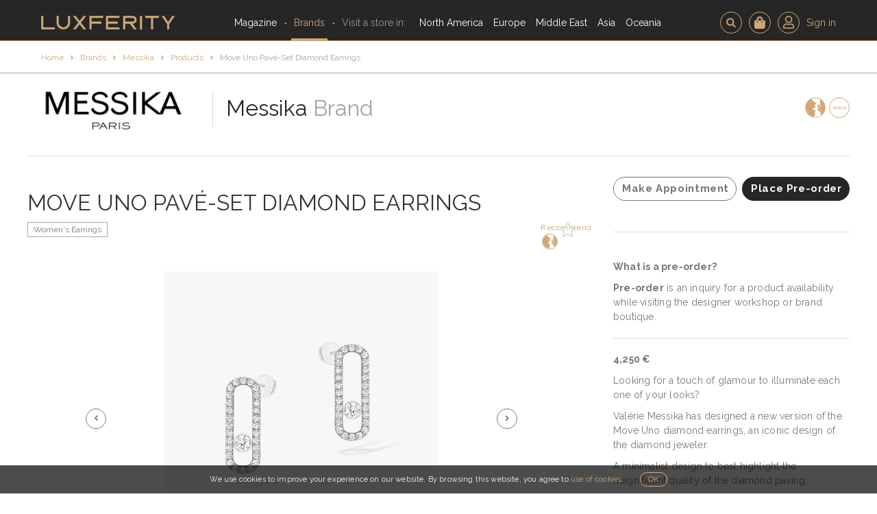

--- FILE ---
content_type: text/html; charset=UTF-8
request_url: https://luxferity.com/brand/messika/product/earrings/move-uno-pave-set-diamond-earrings
body_size: 13232
content:

<!DOCTYPE html>
<html lang="en">
    <head>
        <meta charset="UTF-8" />
        <title>Messika: Move Uno Pavé-Set Diamond Earrings - Luxferity</title>
            <meta name="description" content="Valérie Messika has designed a new version of the Move Uno diamond earrings, an iconic design of the diamond jeweler." />
    <meta name="twitter:card" content="summary_large_image"/>
    <meta name="twitter:site" content="@luxferity" />
    <meta name="twitter:creator" content="@luxferity" />
    <meta prefix="og: http://ogp.me/ns#" property="og:title" content="Messika: Move Uno Pavé-Set Diamond Earrings - Luxferity">
    <meta prefix="og: http://ogp.me/ns#" property="og:url" content="https://luxferity.com/brand/messika/product/earrings/move-uno-pave-set-diamond-earrings">
    <meta prefix="og: http://ogp.me/ns#" property="og:description" content="Valérie Messika has designed a new version of the Move Uno diamond earrings, an iconic design of the diamond jeweler.">

                    <meta prefix="og: http://ogp.me/ns#" property="og:image" content="https://luxferity.com/up/product/15cf6ed158672a6f30c976c8ef717c33a6f22005.jpeg">
        <meta prefix="og: http://ogp.me/ns#" property="og:image:width" content="1200">
        <meta prefix="og: http://ogp.me/ns#" property="og:image:height" content="1200">
                <meta name="viewport" content="width=device-width, user-scalable=no, initial-scale=1.0, minimum-scale=1.0, maximum-scale=1.0">    <script src="/assets/js/hammer.min.js"></script>
    <link rel="preconnect" href="https://fonts.gstatic.com">
    <link href="https://fonts.googleapis.com/css2?family=Raleway:wght@200;400;500;700&display=swap" rel="stylesheet">
    <link href="/assets/css/bootstrap.min.css" rel="stylesheet">
    <link href="/assets/css/font-awesome.min.css" rel="stylesheet">
    <link href="/assets/css/bootstrap-datetimepicker.min.css" rel="stylesheet">
    <link href="/admin/css/plugins/select2/select2.min.css" rel="stylesheet" />
    <link href="/assets/css/animate.css" rel="stylesheet" />
    <link href="/assets/css/style.min.css?v=f803e646" rel="stylesheet">
        <link rel="icon" type="image/x-icon" href="/favicon.ico?v=f803e646" />
        <link rel="shortcut icon" href="/favicon.ico?v=f803e646">
        <link rel="apple-touch-icon" sizes="180x180" href="/apple-touch-icon.png?v=f803e646">
        <link rel="icon" type="image/png" href="/favicon-32x32.png?v=f803e646" sizes="32x32">
        <link rel="icon" type="image/png" href="/favicon-16x16.png?v=f803e646" sizes="16x16">
        <link rel="manifest" href="/manifest.json?v=f803e646">
        <link rel="mask-icon" href="/safari-pinned-tab.svg?v=f803e646" color="#d0a778">
        <meta name="apple-mobile-web-app-title" content="Luxferity">
        <meta name="application-name" content="Luxferity">
        <meta name="theme-color" content="#ffffff">

            <meta name="msvalidate.01" content="96B92895BF03811316FBD83F2CBBDF66" />
            <!-- Google Tag Manager -->
        <script>(function(w,d,s,l,i){w[l]=w[l]||[];w[l].push({'gtm.start':
        new Date().getTime(),event:'gtm.js'});var f=d.getElementsByTagName(s)[0],
        j=d.createElement(s),dl=l!='dataLayer'?'&l='+l:'';j.async=true;j.src=
        'https://www.googletagmanager.com/gtm.js?id='+i+dl;f.parentNode.insertBefore(j,f);
        })(window,document,'script','dataLayer','GTM-PQJWRJ6R');</script>
        <!-- End Google Tag Manager -->

        <!-- Google tag (gtag.js) -->
        <script async src="https://www.googletagmanager.com/gtag/js?id=G-FKRF3VY5Z3"></script>
        <script>
            window.dataLayer = window.dataLayer || [];
            function gtag(){dataLayer.push(arguments);}
            gtag('js', new Date());
            gtag('config', 'G-FKRF3VY5Z3');
        </script>

        <script type="text/javascript">
			(function(c,l,a,r,i,t,y){
				c[a]=c[a]||function(){(c[a].q=c[a].q||[]).push(arguments)};
				t=l.createElement(r);t.async=1;t.src="https://www.clarity.ms/tag/"+i;
				y=l.getElementsByTagName(r)[0];y.parentNode.insertBefore(t,y);
			})(window, document, "clarity", "script", "53u8aq0c9y");
		</script>
        <script type="text/javascript">
            (function(a,e,f,g,b,c,d){a[b]||(a.FintezaCoreObject=b,a[b]=a[b]||function(){(a[b].q=a[b].q||[]).push(arguments)},a[b].l=1*new Date,c=e.createElement(f),d=e.getElementsByTagName(f)[0],c.async=!0,c.defer=!0,c.src=g,d&&d.parentNode&&d.parentNode.insertBefore(c,d))})(window,document,"script","https://content.mql5.com/core.js","fz");fz("register","website", "kpfeogczqaoiemeclpzzxshebeyipeahzd");
        </script>
        <script type='text/javascript'>
            window.smartlook||(function(d) {
                var o=smartlook=function(){ o.api.push(arguments)},h=d.getElementsByTagName('head')[0];
                var c=d.createElement('script');o.api=[];c.async=true;c.type='text/javascript';
                c.charset='utf-8';c.src='https://web-sdk.smartlook.com/recorder.js';h.appendChild(c);
            })(document);
            smartlook('init', 'b987701bdf46d9ac86e5d685ac323f9279caf589', { region: 'eu' });
        </script>
        </head>
    <body id="top" >
            <!-- Google Tag Manager (noscript) -->
    <noscript><iframe src="https://www.googletagmanager.com/ns.html?id=GTM-PQJWRJ6R" height="0" width="0" style="display:none;visibility:hidden"></iframe></noscript>
    <!-- End Google Tag Manager (noscript) -->

                        
    <section class="page-navbar"><div class="page-navbar__content"><a class="page-navbar__logo" href="/"><img src="/assets/img/home/luxferity-logo.png" title="Luxferity" alt="Luxferity" /></a><nav id="menuNav" class="page-navbar__nav"><a href="/magazine" class="page-navbar__nav-magazine">Magazine</a><a href="/brands" class="page-navbar__nav-brands page-navbar__nav--middot-left active">Brands</a><p class="page-navbar__nav-header page-navbar__nav--middot-left">Visit a store in:</p><a href="/list/north-america" class="page-navbar__nav-continent" data-countries="navCountries1">North America</a><a href="/list/europe" class="page-navbar__nav-continent" data-countries="navCountries3">Europe</a><a href="/list/middle-east" class="page-navbar__nav-continent" data-countries="navCountries4">Middle East</a><a href="/list/asia" class="page-navbar__nav-continent" data-countries="navCountries6">Asia</a><a href="/list/oceania" class="page-navbar__nav-continent" data-countries="navCountries7">Oceania</a><hr/><div class="page-navbar__nav-button-container"></div></nav><a href="#!" class="page-navbar__rich-link page-navbar__rich-link-icon page-navbar__rich-link-icon-search " data-toggle="modal" data-target=".search-modal"></a><a href="#!" class="page-navbar__rich-link" data-toggle="modal" data-target=".registered-users-only-modal"><span class="page-navbar__rich-link-icon page-navbar__rich-link-icon--cart"><img src="/assets/img/nav/ico-cart.svg?v=f803e646" alt="Cart"/></span></a><a href="/member/login" class="page-navbar__rich-link"><span class="page-navbar__rich-link-icon"><img src="/assets/img/nav/ico-person.svg?v=f803e646" width="16" alt="Sign in"/></span><span class="page-navbar__rich-link-label">Sign in</span></a><a href="#menuNav" id="menuToggle" class="page-navbar__toggle"><span></span><span></span><span></span></a></div></section><section class="page-navbar__countries" id="navCountries1"><div class="page-navbar__countries-content"><a class="page-navbar__countries-item" href="/list/north-america/canada" style="background-image:url(/up/country/_/64019a9136f921ffefda61c7895251c09034de44-260x180.jpeg);"><span class="page-navbar__countries-item-caption">Canada</span></a><a class="page-navbar__countries-item" href="/list/north-america/united-states" style="background-image:url(/up/country/_/ad8c83e89185501beba54bcc9948c6fd0a874ba4-260x180.jpeg);"><span class="page-navbar__countries-item-caption">United States</span></a></div></section><section class="page-navbar__countries" id="navCountries3"><div class="page-navbar__countries-content"><a class="page-navbar__countries-item" href="/list/europe/austria" style="background-image:url(/up/country/_/9b2ef77b989233f1037e105c5e5d26c3df2fc8d2-260x180.jpg);"><span class="page-navbar__countries-item-caption">Austria</span></a><a class="page-navbar__countries-item" href="/list/europe/belgium" style="background-image:url(/up/country/_/0992be22fcb67abf244704b17c3a664e8a7aa027-260x180.jpg);"><span class="page-navbar__countries-item-caption">Belgium</span></a><a class="page-navbar__countries-item" href="/list/europe/france" style="background-image:url(/up/country/_/6f32465a4e7453b5ecabef5d3af7006f69ccd93f-260x180.jpg);"><span class="page-navbar__countries-item-caption">France</span></a><a class="page-navbar__countries-item" href="/list/europe/germany" style="background-image:url(/up/country/_/ff24260a6888e1224b2dbb560837fcd791d9984d-260x180.jpg);"><span class="page-navbar__countries-item-caption">Germany</span></a><a class="page-navbar__countries-item" href="/list/europe/italy" style="background-image:url(/up/country/_/871b5962f1124043f030fca5824e6c459469653c-260x180.jpg);"><span class="page-navbar__countries-item-caption">Italy</span></a><a class="page-navbar__countries-item" href="/list/europe/luxembourg" style="background-image:url(/up/country/_/012b8f3b8c396417053aace3e99952450d719340-260x180.jpg);"><span class="page-navbar__countries-item-caption">Luxembourg</span></a><a class="page-navbar__countries-item" href="/list/europe/spain" style="background-image:url(/up/country/_/525768ce6f2b546a5e8e17423d6c6dfc91540439-260x180.jpg);"><span class="page-navbar__countries-item-caption">Spain</span></a><a class="page-navbar__countries-item" href="/list/europe/switzerland" style="background-image:url(/up/country/_/1e1b5c54767cf3c56cf9d08ad7005b08811b10cf-260x180.jpg);"><span class="page-navbar__countries-item-caption">Switzerland</span></a><a class="page-navbar__countries-item" href="/list/europe/united-kingdom" style="background-image:url(/up/country/_/2c4b0a3fac119810c3f66b1db377bde84bd27e65-260x180.jpeg);"><span class="page-navbar__countries-item-caption">United Kingdom</span></a></div></section><section class="page-navbar__countries" id="navCountries4"><div class="page-navbar__countries-content"><a class="page-navbar__countries-item" href="/list/middle-east/bahrain" style="background-image:url(/up/country/_/d3ecbf893f7cdbcd5fdd1f5a5bb97e90ddb78579-260x180.jpeg);"><span class="page-navbar__countries-item-caption">Bahrain</span></a><a class="page-navbar__countries-item" href="/list/middle-east/jordan" style="background-image:url(/up/country/_/6c88efc2e734559db36da4f9fe363999c3002ae3-260x180.jpeg);"><span class="page-navbar__countries-item-caption">Jordan</span></a><a class="page-navbar__countries-item" href="/list/middle-east/kuwait" style="background-image:url(/up/country/_/746f2d08dcc20fe0690f521863e62af66cb5024c-260x180.jpeg);"><span class="page-navbar__countries-item-caption">Kuwait</span></a><a class="page-navbar__countries-item" href="/list/middle-east/lebanon" style="background-image:url(/up/country/_/b2682326ccd37a36eef5501f6a11c8c62c27a127-260x180.jpeg);"><span class="page-navbar__countries-item-caption">Lebanon</span></a><a class="page-navbar__countries-item" href="/list/middle-east/oman" style="background-image:url(/up/country/_/6d0e0e48fd5cf3db8e79f956ba401d5aedb1ca1b-260x180.jpeg);"><span class="page-navbar__countries-item-caption">Oman</span></a><a class="page-navbar__countries-item" href="/list/middle-east/qatar" style="background-image:url(/up/country/_/6814da9f3d11970d134fb1ad0135c923e22940fb-260x180.jpeg);"><span class="page-navbar__countries-item-caption">Qatar</span></a><a class="page-navbar__countries-item" href="/list/middle-east/saudi-arabia" style="background-image:url(/up/country/_/fa656bfa4a2ba4f4aec4048ecd5cae597ad77efa-260x180.jpeg);"><span class="page-navbar__countries-item-caption">Saudi Arabia</span></a><a class="page-navbar__countries-item" href="/list/middle-east/united-arab-emirates" style="background-image:url(/up/country/_/79bf546fac1197ac61c2643097622fb5011a74bf-260x180.jpeg);"><span class="page-navbar__countries-item-caption">United Arab Emirates</span></a></div></section><section class="page-navbar__countries" id="navCountries6"><div class="page-navbar__countries-content"><a class="page-navbar__countries-item" href="/list/asia/china" style="background-image:url(/up/country/_/125989061513711616e8c4192f52d9051dfa5fc0-260x180.jpg);"><span class="page-navbar__countries-item-caption">China</span></a><a class="page-navbar__countries-item" href="/list/asia/japan" style="background-image:url(/up/country/_/326a20c1178b8197e9d1137cf44e2d58681e82fb-260x180.jpeg);"><span class="page-navbar__countries-item-caption">Japan</span></a><a class="page-navbar__countries-item" href="/list/asia/kazakhstan" style="background-image:url(/up/country/_/492e980bd23049ecaf50476a1876bfee86c46a22-260x180.jpeg);"><span class="page-navbar__countries-item-caption">Kazakhstan</span></a><a class="page-navbar__countries-item" href="/list/asia/singapore" style="background-image:url(/up/country/_/3a8b5bbf1eb0b12e4b31b7a2ebc023e5a4d8f455-260x180.jpeg);"><span class="page-navbar__countries-item-caption">Singapore</span></a><a class="page-navbar__countries-item" href="/list/asia/south-korea" style="background-image:url(/up/country/_/377d97273fd562de4999a0e9d61f1e63697fb7a6-260x180.jpeg);"><span class="page-navbar__countries-item-caption">South Korea</span></a><a class="page-navbar__countries-item" href="/list/asia/uzbekistan" style="background-image:url(/up/country/_/3b046a01a94c1a626210be8999b530c1877dca35-260x180.jpeg);"><span class="page-navbar__countries-item-caption">Uzbekistan</span></a></div></section><section class="page-navbar__countries" id="navCountries7"><div class="page-navbar__countries-content"><a class="page-navbar__countries-item" href="/list/oceania/australia" style="background-image:url(/up/country/_/260d17e6c2f2716d89047e9ebeb71bc8261a0fc1-260x180.jpeg);"><span class="page-navbar__countries-item-caption">Australia</span></a></div></section><section class="container-fluid page-content"><div class="breadcrumbs no-search no-border-mobile"><div class="breadcrumbs__wrapper"><a href="/brand/messika/products" class="breadcrumbs__back">Back to Brand Products</a><nav class="breadcrumbs__tree"><nav class="breadcrumbs__tree"><a href="/">Home</a><a href="/brands">Brands</a><a href="/brand/messika">Messika</a><a href="/brand/messika/products/earrings">Products</a><a href="/brand/messika/product/earrings/move-uno-pave-set-diamond-earrings">Move Uno Pavé-Set Diamond Earrings</a></nav></nav><a href="#!" data-toggle="modal" data-target=".search-modal" class="breadcrumbs__search"></a></div></div><div class="page-content__wrapper page-content__wrapper--overflow-hidden"><div class="brand-page brand-page--products brand-page--compact-mobile-footer"><header><div class="brand-page__logo no-navigation"><a href="#!" class="brand-page__logo-nav disabled"></a><a href="/brand/messika"><img src="/up/shop/c8bb66a502912fb96ae86a422067b2fade973990.jpeg" alt="Messika"/></a><a href="#!" class="brand-page__logo-nav disabled"></a></div><h2 class="brand-page__name "><a href="/brand/messika">Messika</a>&nbsp;<span>Brand</span></h2><div class="brand-page__tools "><a href="#!" data-target=".recommend-modal" data-type="brandShowroom" data-id="559" data-name="Messika" data-toggle="modal"><img src="/assets/img/blog/u3502.png" alt="Recommend"></a><a href="/redirect-to-store-website/shop/559" target="_blank" rel="noindex noopener follow">www</a></div></header><hr class="visible-lg-block "/><section class="brand-page__content"><section class="brand-page__product"><div class="brand-product"><header><h1>Move Uno Pavé-Set Diamond Earrings</h1><section class="brand-product__tools"><div class="brand-product__categories"><a href="/brand/messika/products/earrings?gender=women">Women&#039;s Earrings</a></div><a href="#!" class="brand-products__recommend-btn" data-target=".recommend-modal" data-type="brandProduct" data-name="Move Uno Pavé-Set Diamond Earrings" data-id="1023" data-toggle="modal">Recommend <img src="/assets/img/blog/u3502.png"></a><a href="#!" class="brand-products__favourite-btn" data-toggle="modal" data-target=".registered-users-only-modal"></a></section></header><figure><div id="postSlider" class="carousel slide brand-product__slider" data-ride="carousel"><div class="carousel-inner" role="listbox"><div class="item active"><figure><img src="/up/product//_/15cf6ed158672a6f30c976c8ef717c33a6f22005-1200x800-0-.jpeg"><div class="brand-product__slider-item-title">Move Uno Pavé-Set Diamond Earrings</div></figure></div><div class="item"><figure><img src="/up/product//_/8d7b9b0e33484c192c8441f3ffacb1b24ddb0c8f-1200x800-0-.jpeg"><div class="brand-product__slider-item-title">Move Uno Pavé-Set Diamond Earrings</div></figure></div><div class="item"><figure><img src="/up/product//_/1f863743485275ac53a04a596bc4546eff1cbf12-1200x800-0-.jpeg"><div class="brand-product__slider-item-title">Move Uno Pavé-Set Diamond Earrings</div></figure></div><div class="item"><figure><img src="/up/product//_/ddf96b0b89376df67c1e8a41c682624c9ab38459-1200x800-0-.jpeg"><div class="brand-product__slider-item-title">Move Uno Pavé-Set Diamond Earrings</div></figure></div></div><a class="brand-product__slider-control brand-product__slider-control--left" href="#postSlider" role="button" data-slide="prev"><span class="fa fa-chevron-left"></span></a><a class="brand-product__slider-control brand-product__slider-control--right" href="#postSlider" role="button" data-slide="next"><span class="fa fa-chevron-right"></span></a></div></figure><nav class="brand-product__navigation"><a href="#!" class="brand-product__navigation-prev btn btn-default disabled"><span class="fa fa-chevron-left"></span></a><a href="#!" class="brand-product__navigation-label brand-product__navigation-label--next disabled">Previous product</a><a href="/brand/messika/product/earrings/my-twin-1-2-0-10ct-x3-earrings" class="brand-product__navigation-label brand-product__navigation-label--prev">Next product</a><a href="/brand/messika/product/earrings/my-twin-1-2-0-10ct-x3-earrings" class="brand-product__navigation-next btn btn-default"><span class="fa fa-chevron-right"></span></a></nav></div></section><aside class="brand-page__sidebar"><section class="brand-product__appointment-buttons"><a data-link="/member/appointments/create/559" data-toggle="modal" data-target=".registered-users-only-modal" class="btn btn-default brand-product__appointment js-make-appointment-not-registered">Make Appointment</a><a href="#!" class="btn btn-primary brand-product__preorder js-add-product-not-registered" data-toggle="modal" data-target=".registered-users-only-modal" data-shop="559" data-product="1023" data-shop="559" data-product-name="Move Uno Pavé-Set Diamond Earrings" data-product-img="/up/product/_/15cf6ed158672a6f30c976c8ef717c33a6f22005-600x400.jpeg">Place Pre-order</a></section><hr/><div class="brand-product__content"><p><b>What is a pre-order?</b><br></p><p><b>Pre-order</b> is an inquiry for a product availability while visiting the designer workshop or brand boutique.</p><hr><p><b>4,250 €</b><br></p><p>Looking for a touch of glamour to illuminate each one of your looks? </p><p>Valérie Messika has designed a new version of the Move Uno diamond earrings, an iconic design of the diamond jeweler. </p><p>A minimalist design to best highlight the magnificent quality of the diamond paving. </p><p>Made from 18K white gold, these treasures feature an alpha closure system which guarantees a perfect fit at all times. </p><p>Graphic, sparkling and modern, these women's earrings are the perfect final touch to complete your looks. <br></p></div><nav class="brand-product__navigation"><a href="#!" class="brand-product__navigation-prev btn btn-default disabled"><span class="fa fa-chevron-left"></span></a><a href="#!" class="brand-product__navigation-label brand-product__navigation-label--next disabled">Previous product</a><a href="/brand/messika/product/earrings/my-twin-1-2-0-10ct-x3-earrings" class="brand-product__navigation-label brand-product__navigation-label--prev">Next product</a><a href="/brand/messika/product/earrings/my-twin-1-2-0-10ct-x3-earrings" class="brand-product__navigation-next btn btn-default"><span class="fa fa-chevron-right"></span></a></nav></aside></section><hr/><footer class="brand-page__footer"><section class="brand-page__footer-contact"><h4>Contact the Brand</h4><div class="brand-page__footer-contact-buttons"><a href="" class="btn btn-default" data-toggle="modal" data-target=".registered-users-only-modal">Send Message</a><a href="#!" class="btn btn-default " data-toggle="modal" data-target=".registered-users-only-modal">Show number</a></div></section><div class="brand-page__footer-separator"></div><section class="brand-page__footer-hours"><h4>Opening Hours</h4><div><p><b>Mon</b>: 09:00-17:00</p><p><b>Tue</b>: 09:00-17:00</p><p><b>Wed</b>: 09:00-17:00</p><p><b>Thu</b>: 09:00-17:00</p><p><b>Fri</b>: 09:00-17:00</p><p><b>Sat</b>: closed</p><p><b>Sun</b>: closed</p></div></section><div class="brand-page__footer-separator"></div><section class="brand-page__footer-location"><div class="brand-page__footer-location-data"><h4>Locate Brand</h4><div><p>64, rue La Fayette, 75009</p><a class="btn btn-default" href="http://maps.google.com/?saddr=Current+Location&daddr=48.8760000000,2.3430000000&amp;ll=" target="_blank">Get directions</a></div></div><div id="map" class="brand-page__footer-location-map"></div></section><div class="brand-page__footer-top"><a href="#top" class="btn btn-default js-scroll-top">Top</a></div></footer></div></div></section><footer class="page-footer"><div class="page-footer__content"><a href="/magazine" class="page-footer__rich-link page-footer__blog">Magazine</a><a href="#!" class="page-footer__rich-link page-footer__contact" data-toggle="modal" data-target=".contact-modal">Contact</a><a href="#!" id="footerCompanyToggle" class="page-footer__rich-link page-footer__company-expand">Company</a><div id="footerCompany" class="page-footer__company"><p class="page-footer__company-header">Company:</p><a href="/about/about-luxferity" class="page-footer__company-about">About Luxferity</a><a href="/about/legal" class="page-footer__company-legal">Legal</a><a href="/about/privacy-cookie-policy" class="page-footer__company-cookie">Privacy & Cookie Policy</a><a href="/about/corporate-information" class="page-footer__company-corpo">Corporate Information</a></div><div class="page-footer__social"><a href="http://facebook.com/luxferity" target="_blank"><img src="/assets/img/nav/ico-grey-facebook.png?v=f803e646" height="15" alt="Facebook"></a><a href="http://twitter.com/luxferity" target="_blank"><img src="/assets/img/nav/ico-grey-twitter.png?v=f803e646" width="15" alt="Twitter"></a><a href="http://instagram.com/luxferity" target="_blank"><img src="/assets/img/nav/ico-grey-instagram.png?v=f803e646" width="15" alt="Instagram"></a></div><p class="page-footer__copy">&copy; 2026 Luxferity</p></div></footer><div class="cookie-info hidden"> We use cookies to improve your experience on our website. By browsing this website, you agree to <a href="/about/privacy-cookie-policy">use of cookies</a>. <a href="#!" class="cookie-info__button">OK</a></div><!-- Registered users only modal --><div class="modal fade registered-users-only-modal" tabindex="-1" role="dialog" style="z-index:1200"><div class="modal-dialog"><div class="modal-content register-content"><div class="modal-header"><div class="modal-logo"><img src="/assets/img/recommend/u3025.png" alt="Luxferity"></div><div class="close-btn js-close-registered-only-modal" data-dismiss="modal" aria-label="Close"><span aria-hidden="true"><img src="/assets/img/home/close-btn.png" alt="Close"></span></div><h4 class="modal-title text-center">This option is available for registered users only</h4></div><div class="modal-body"><div class="reg-log-buttons"><a class="btn btn-primary btn-register" href="/member/register">Register</a><a class="btn btn-primary btn-login" href="/member/login">Sign in</a></div></div></div></div></div><script>;document.addEventListener('DOMContentLoaded',function(){var e=document.querySelector('.js-close-registered-only-modal');e.addEventListener('click',function(e){localStorage.removeItem('redirectAfterLogin');localStorage.removeItem('addToBasketAfterLogin')})});</script><!-- Contact us modal --><div class="modal fade contact-modal" tabindex="-1" role="dialog" data-onsuccess="#messageSent"><div class="modal-dialog modal-md"><div class="modal-content"><div class="modal-header"><div class="modal-logo"><img src="/assets/img/contact/u3874.png"></div><div class="close-btn" data-dismiss="modal" aria-label="Close"><span aria-hidden="true"><img src="/assets/img/home/close-btn.png"></span></div><h4 class="modal-title text-center">Contact Us</h4></div><div class="modal-body" style="padding-top:10px"><div class="form_body"><form name="contact_us" method="post" action="/message/contact-us?ajaxReturn=true" class="contact-form ajaxContactUsForm" id="contact-modal-validate" novalidate="1" autocomplete="off"><div class="row"><div class="col-md-6"><select id="contact_us_title" name="contact_us[title]" required="required" class="form-control input-lg"><option value="" selected="selected">Title</option><option value="Mr">Mr</option><option value="Ms">Ms</option></select><div class="custom-select"><i class="fa fa-chevron-down center-absolute"></i></div></div><div class="col-md-6"><select id="contact_us_subject" name="contact_us[subject]" required="required" class="form-control input-lg"><option value="" selected="selected">Choose Subject</option><option value="Feedback">Customer Experience</option><option value="Stores and Boutiques">Stores and Boutiques</option><option value="Press and Advertising">Press and Advertising</option><option value="Proposal for Collaboration">Proposal for Collaboration</option><option value="Employment">Employment</option><option value="Privacy Policy">Privacy Policy</option><option value="Others">Others</option></select><div class="custom-select"><i class="fa fa-chevron-down center-absolute"></i></div></div></div><div class="row"><div class="col-md-6"><input type="text" id="contact_us_firstname" name="contact_us[firstname]" maxlength="100" class="form-control" placeholder="Your First Name" /></div><div class="col-md-6"><input type="text" id="contact_us_lastname" name="contact_us[lastname]" maxlength="100" class="form-control" placeholder="Your Last Name" /></div></div><div class="row"><div class="col-md-6"><input type="email" id="contact_us_email" name="contact_us[email]" required="required" class="form-control" placeholder="Your Email" /></div><div class="col-md-6"><input type="text" id="contact_us_phone" name="contact_us[phone]" maxlength="15" class="form-control" placeholder="Your Phone Number" /></div></div><div class="row no-margin"><div class="col-md-12 %} hidden rating-feedback text-center"><p>Please rate your experience</p><div><img class="rating-point" src="/assets/img/recommend/u2858.png" alt=""><img class="rating-point" src="/assets/img/recommend/u2858.png" alt=""><img class="rating-point" src="/assets/img/recommend/u2858.png" alt=""><img class="rating-point" src="/assets/img/recommend/u2858.png" alt=""><img class="rating-point" src="/assets/img/recommend/u2858.png" alt=""></div><input type="hidden" id="contact_us_rating" name="contact_us[rating]" class="form-control" placeholder="Please rate your experience" /></div></div><div class="row no-margin"><div class="col-md-12 no-padding"><textarea id="contact_us_content" name="contact_us[content]" required="required" class="form-control" placeholder="Please enter your message" rows="5"></textarea></div></div><div class="row no-margin"><div class="col-md-12 text-left"><div class="contact-information"><p class="contact-information-click">Contact Information <span class="fa fa-angle-down"></span></p></div><div class="col-md-12 contact-menu"><div class="col-xs-12 col-md-6"><h3>Email</h3><p>contact@luxferity.com</p></div><div class="col-xs-12 col-md-6"><h3>Phone</h3><p>+41 438 330 719</p><p>8 am - 6 pm CET</p></div></div></div></div><div class="col-md-12 text-center"><button type="submit" id="contact_us_send" name="contact_us[send]" class="msg-send-btn">Send</button></div><input type="hidden" id="contact_us__token" name="contact_us[_token]" value="4K2avXSnzIp9etvBCsmFOGUBhTqHUAGddQri6kM8fZk" /></form></div></div></div></div></div><div class="modal fade support-request-modal" id="supportRequest" tabindex="-1" role="dialog" aria-hidden="true" data-onsuccess="#messageSent"><div class="modal-dialog modal-md"><div class="modal-content"><div class="modal-header"><div class="modal-logo"><img src="/assets/img/support/u6334-white.png"></div><div class="close-btn" data-dismiss="modal" aria-label="Close"><span aria-hidden="true"><img src="/assets/img/home/close-btn.png"></span></div><h4 class="modal-title text-center">Request Customer Support</h4></div><div class="modal-body"><div class="form_error"></div><div class="form_body"><form name="support_request" method="post" action="/message/support-request?ajaxReturn=true" class="ajaxSupportMessageForm" id="contact-modal-validate" novalidate="1"><div class="col-md-12"><select id="support_request_subject" name="support_request[subject]" required="required" class="form-control input-lg"><option value="" selected="selected">Choose Subject</option><option value="1">Issue Category no. 1 - Critical</option><option value="2">Issue Category no. 2 - Major</option><option value="3">Issue Category no. 3 – Minor</option></select><div class="custom-select"><i class="fa fa-chevron-down center-absolute"></i></div></div><div class="col-md-12"><textarea id="support_request_content" name="support_request[content]" required="required" class="form-control" placeholder="Please enter your message" rows="5"></textarea></div><div class="row no-margin"><div class="col-md-12 text-left"><div class="privacy-policy"><a href="/about/service-support-policy">Service Support Policy &nbsp;<span class="fa fa-angle-right"></span></a></div><div class="contact-information"><p class="contact-information-click">Contact Information <span class="fa fa-angle-down"></span></p></div><div class="col-md-12 contact-menu"><div class="col-xs-12 col-md-6"><h3>Email</h3><p>contact@luxferity.com</p></div><div class="col-xs-12 col-md-6"><h3>Phone</h3><p>+41 438 330 719</p><p>8 am - 6 pm CET</p></div></div></div></div><div><button type="submit" id="support_request_send" name="support_request[send]">Send</button></div><input type="hidden" id="support_request__token" name="support_request[_token]" value="BrZFThB6hwrmg8rsT7YMJhTCzllAhooPPrgtR4DHtlk" /></form></div></div></div></div></div><div class="modal fade" id="messageSent" tabindex="-1" role="dialog" style="z-index:1200"><div class="modal-dialog"><div class="modal-content"><div class="modal-header"><div class="modal-logo"><img src="/assets/img/stores/u1731.png"></div><div class="close-btn" data-dismiss="modal" aria-label="Close"><span aria-hidden="true"><img src="/assets/img/home/close-btn.png"></span></div><h4 class="modal-title text-center">Message Sent</h4></div><div class="modal-body" style="color:#fff"><p class="text-center">Your message has been successfully sent. Thank you!</p></div></div></div></div><!-- Recommend item modal --><div class="modal fade recommend-item-modal recommend-shop-modal" role="dialog" data-onsuccess="#recommendationSent"><div class="modal-dialog"><div class="modal-content"><div class="modal-header"><div class="modal-logo"><img class="recommend-logo" src="/assets/img/stores/u4007.png"></div><div class="close-btn" data-dismiss="modal" aria-label="Close"><span aria-hidden="true"><img src="/assets/img/home/close-btn.png"></span></div><h4 class="modal-title text-center">Recommend Store</h4></div><div class="modal-body"><ul class="user-select"><li role="presentation" class="center-flex active" id="recommend-friend"><a data-toggle="tab" href="#message">My Friend</a></li><li role="presentation" class="center-flex"><a data-toggle="tab" href="#recommend-form">New User</a></li></ul><div class="tab-content"><div id="recommend-form" class="tab-pane fade"><div class="form_body" data-baseaction="/recommendation/item/%25id%25/%25type%25?ajaxReturn=true"></div></div><div id="message" class="tab-pane fade in active"><form class="ajaxSendRecommendationItemForm" id="ajaxSendRecommendationToFriend" method="get"><input type="hidden" name="tofriend" value="1"/><div class="col-sm-12"><input name="friend" type="hidden" id="recommendation_friend_id" autocomplete="off"><div style="position:relative"><input class="select-friend-input--recommend form-control" type="text" id="recommendation_select_friend" placeholder="Select Friend" autocomplete="off"><div class="custom-select text-center" style="top:0;right:0"><i style="font-size:20px;margin-top:12px" class="fa fa-search"></i></div></div><ul class="form-errors friend-error hidden"><li>Please select a friend.</li></ul></div><div class="col-sm-12"><textarea id="recommendation_textarea_message" class="form-control" name="message" cols="30" rows="5" placeholder="Your Message"></textarea><ul class="form-errors message-error hidden"><li>Please enter your message.</li></ul></div><div class="form-group text-center "><button type="submit" class="recommend-btn">Recommend</button></div></form></div></div></div></div></div></div><div class="modal fade" id="recommendationSent" tabindex="-1" role="dialog" style="z-index:1200" data-onhide=""><div class="modal-dialog"><div class="modal-content"><div class="modal-header"><div class="modal-logo"><img class="modal-logo--img" src="/assets/img/stores/u4007.png"></div><div id="recommendation-notification-close" class="close-btn" data-dismiss="modal" aria-label="Close"><span aria-hidden="true"><img src="/assets/img/home/close-btn.png"></span></div><h4 class="modal-title text-center">Recommendation Sent</h4></div><div class="modal-body" style="color:#fff"><p class="text-center">Recommendation has been successfully sent. Thank you!</p></div></div></div></div><!-- Recommend modal --><div class="modal fade recommend-modal" tabindex="-1" role="dialog" style="z-index:1100" data-onsuccess="#recommendationSent"><div class="modal-dialog modal-md"><div class="modal-content"><div class="modal-header"><div class="modal-logo"><img src="/assets/img/stores/u4007.png"></div><div class="close-btn" data-dismiss="modal" aria-label="Close"><span aria-hidden="true"><img src="/assets/img/home/close-btn.png"></span></div><h4 class="modal-title text-center recommend-header">Recommend Luxferity</h4></div><div class="modal-body"><div class="form_body"><form name="appbundle_recommendation" method="post" action="/recommendation?ajaxReturn=true" class="ajaxSendRecommendationForm" novalidate="1" data-type="product-modal"><div class="col-md-12"></div><div class="col-xs-12 col-md-6 col-md-push-6"><div class="col-md-12 no-padding"><input type="text" id="appbundle_recommendation_toFirstName" name="appbundle_recommendation[toFirstName]" maxlength="100" placeholder="Receiver&#039;s First Name" class="form-control" /></div><div class="col-md-12 no-padding"><input type="text" id="appbundle_recommendation_toLastName" name="appbundle_recommendation[toLastName]" maxlength="100" placeholder="Receiver&#039;s Last Name" class="form-control" /></div><div class="col-md-12 no-padding"><input type="email" id="appbundle_recommendation_toEmail" name="appbundle_recommendation[toEmail]" required="required" placeholder="Receiver&#039;s Email" class="form-control" /></div></div><div class="col-xs-12 col-md-6 col-md-pull-6"><div class="col-md-12 no-padding"><input type="text" id="appbundle_recommendation_fromFirstName" name="appbundle_recommendation[fromFirstName]" maxlength="100" placeholder="Your First Name" class="form-control margin-top-0-xs" /></div><div class="col-md-12 no-padding"><input type="text" id="appbundle_recommendation_fromLastName" name="appbundle_recommendation[fromLastName]" maxlength="100" placeholder="Your Last Name" class="form-control" /></div><div class="col-md-12 no-padding"><input type="text" id="appbundle_recommendation_fromEmail" name="appbundle_recommendation[fromEmail]" required="required" maxlength="100" placeholder="Your E-mail" class="form-control" /></div></div><div class="col-xs-12"><textarea id="appbundle_recommendation_message" name="appbundle_recommendation[message]" placeholder="Please enter your message" class="form-control" rows="5">I would like to warmly recommend you to connect with luxury brands and their stores on Luxferity.

                                            Luxferity is a vibrant news and storytelling medium for luxury brands.
                                            Luxferity promotes custom made products, limited editions and exclusive assortments for internet spheres and flagship locations.
                                            Luxferity delivers an interactive, exciting and efficient shopping experience.
                                            </textarea></div><div class="form-group text-center"><button type="submit" id="appbundle_recommendation_save" name="appbundle_recommendation[save]" class="recommend-btn">Recommend</button></div><input type="hidden" id="appbundle_recommendation__token" name="appbundle_recommendation[_token]" value="aQ2yIPo3kwywluUBen8LBlCuGgAC8_Z2jpeBdBLuRkc" /></form></div></div></div></div></div><div class="modal fade" id="recommendationSent" tabindex="-1" role="dialog" style="z-index:1200" data-onhide=""><div class="modal-dialog"><div class="modal-content"><div class="modal-header"><div class="modal-logo"><img class="modal-logo--img" src="/assets/img/stores/u4007.png"></div><div id="recommendation-notification-close" class="close-btn" data-dismiss="modal" aria-label="Close"><span aria-hidden="true"><img src="/assets/img/home/close-btn.png"></span></div><h4 class="modal-title text-center">Recommendation Sent</h4></div><div class="modal-body" style="color:#fff"><p class="text-center">Recommendation has been successfully sent. Thank you!</p></div></div></div></div><!-- Recommend ad modal --><div class="modal fade recommend-ad-modal" tabindex="-1" role="dialog" style="z-index:1100" data-onsuccess="#recommendationSent"><div class="modal-dialog modal-md"><div class="modal-content"><div class="modal-header"><div class="modal-logo" style="height:48px"><img src="/assets/img/recommend/u126.png"></div><div class="close-btn" data-dismiss="modal" aria-label="Close"><span aria-hidden="true"><img src="/assets/img/home/close-btn.png"></span></div><h4 class="modal-title text-center recommend-header">Recommend</h4></div><div class="modal-body"><div class="form_body"><form name="appbundle_recommendation" method="post" action="/recommendation?ajaxReturn=true" class="ajaxSendRecommendationForm" novalidate="1" data-type="product-modal"><div class="col-md-12"></div><div class="col-xs-12 col-md-6 col-md-push-6"><div class="col-md-12 no-padding"><input type="text" id="appbundle_recommendation_toFirstName" name="appbundle_recommendation[toFirstName]" maxlength="100" placeholder="Receiver&#039;s First Name" class="form-control" /></div><div class="col-md-12 no-padding"><input type="text" id="appbundle_recommendation_toLastName" name="appbundle_recommendation[toLastName]" maxlength="100" placeholder="Receiver&#039;s Last Name" class="form-control" /></div><div class="col-md-12 no-padding"><input type="email" id="appbundle_recommendation_toEmail" name="appbundle_recommendation[toEmail]" required="required" placeholder="Receiver&#039;s Email" class="form-control" /></div></div><div class="col-xs-12 col-md-6 col-md-pull-6"><div class="col-md-12 no-padding"><input type="text" id="appbundle_recommendation_fromFirstName" name="appbundle_recommendation[fromFirstName]" maxlength="100" placeholder="Your First Name" class="form-control margin-top-0-xs" /></div><div class="col-md-12 no-padding"><input type="text" id="appbundle_recommendation_fromLastName" name="appbundle_recommendation[fromLastName]" maxlength="100" placeholder="Your Last Name" class="form-control" /></div><div class="col-md-12 no-padding"><input type="text" id="appbundle_recommendation_fromEmail" name="appbundle_recommendation[fromEmail]" required="required" maxlength="100" placeholder="Your E-mail" class="form-control" /></div></div><div class="col-xs-12"><textarea id="appbundle_recommendation_message" name="appbundle_recommendation[message]" placeholder="Please enter your message" class="form-control" rows="5">Recommendation</textarea></div><div class="form-group text-center"><button type="submit" id="appbundle_recommendation_save" name="appbundle_recommendation[save]" class="recommend-btn">Recommend</button></div><input type="hidden" id="appbundle_recommendation__token" name="appbundle_recommendation[_token]" value="aQ2yIPo3kwywluUBen8LBlCuGgAC8_Z2jpeBdBLuRkc" /></form></div></div></div></div></div><div class="modal fade" id="recommendationSent" tabindex="-1" role="dialog" style="z-index:1200" data-onhide=""><div class="modal-dialog"><div class="modal-content"><div class="modal-header"><div class="modal-logo"><img class="modal-logo--img" src="/assets/img/stores/u4007.png"></div><div id="recommendation-notification-close" class="close-btn" data-dismiss="modal" aria-label="Close"><span aria-hidden="true"><img src="/assets/img/home/close-btn.png"></span></div><h4 class="modal-title text-center">Recommendation Sent</h4></div><div class="modal-body" style="color:#fff"><p class="text-center">Recommendation has been successfully sent. Thank you!</p></div></div></div></div><!-- Search modal --><div class="modal fade search-modal" id="search-popup" tabindex="-1" role="dialog"><div class="modal-dialog modal-lg"><div class="modal-content search-content"><div id="autocomplete-search" class="modal-header"><div class="close-btn" data-dismiss="modal" aria-label="Close"><span aria-hidden="true"><img src="/assets/img/home/close-btn.png"></span></div><div class="search-results-count" id="searchResultsCount"></div><input type="search" class="search-box" id="quicksearch" placeholder="Search Brand, Store Location (Country, City) or Product ..."><div id="main-search"><i class="fa fa-lg fa-search"></i></div></div></div></div></div><!-- Invitation modal --><div class="modal fade invitation-modal" tabindex="-1" role="dialog" data-onsuccess="#invitationSent"><div class="modal-dialog modal-md"><div class="modal-content"><div class="modal-header"><div class="modal-logo"><img alt="" src="/assets/img/invitation/u2464.png"></div><div class="close-btn" data-dismiss="modal" aria-label="Close"><span aria-hidden="true"><img alt="" src="/assets/img/home/close-btn.png"></span></div><h4 class="modal-title text-center invitation-header">Send Invitation to Connect</h4></div><div class="modal-body"></div></div></div></div><div class="modal fade on-close-reload" id="invitationSent" tabindex="-1" role="dialog" style="z-index:1200"><div class="modal-dialog"><div class="modal-content"><div class="modal-header"><div class="modal-logo"><img src="/assets/img/invitation/u2464.png"></div><div class="close-btn" data-dismiss="modal" aria-label="Close"><span aria-hidden="true"><img src="/assets/img/home/close-btn.png"></span></div><h4 class="modal-title text-center">Invitation to Connect</h4></div><div class="modal-body" style="color:#fff"><p class="text-center">Your invitation has been successfully sent. Thank you!</p></div></div></div></div><div class="modal fade" id="invitationCanNotSend" tabindex="-1" role="dialog" style="z-index:1200"><div class="modal-dialog"><div class="modal-content"><div class="modal-header"><div class="modal-logo"><img src="/assets/img/invitation/u2464.png"></div><div class="close-btn" data-dismiss="modal" aria-label="Close"><span aria-hidden="true"><img src="/assets/img/home/close-btn.png"></span></div><h4 class="modal-title text-center">Invitation to Connect</h4></div><div class="modal-body" style="color:#fff"><p class="text-center">Please search for a friend to connect first.</p></div></div></div></div><!-- Product detal --><div class="modal fade product-detail-modal" id="productDetailModal" tabindex="-1" role="dialog" style="z-index:1049"><div class="modal-dialog"><div class="modal-content"><div class="modal-header" style="padding:5px"><div class="close-btn" data-dismiss="modal" aria-label="Close"><span aria-hidden="true"><img src="/assets/img/home/close-btn.png"></span></div></div><div class="modal-body"></div></div></div></div><!-- Product detal --><div class="modal fade lightbox-modal" tabindex="-1" role="dialog" style="z-index:1049"><div class="modal-dialog modal-lg"><div class="modal-content"><div class="modal-header no-padding"><div class="close-btn" data-dismiss="modal" aria-label="Close"><span aria-hidden="true"><img src="/assets/img/home/close-btn.png"></span></div></div><div class="modal-body"><figure class="lightbox-figure"><img class="lightbox-figure--img img-responsive" src="" alt=""><figcaption class="lightbox-figure--caption"><span class="lightbox-figure--text"></span><a class="lightbox-figure--recommendation" data-target=".registered-users-only-modal" data-type="blogEntry" data-id="" data-name ="" data-toggle="modal"><img class="recommend-img" src="/assets/img/blog/u3502.png" alt="" style="position:relative;top:-5px"></a></figcaption></figure><div class="lightbox-shop--buttons-wrapper hidden"><span class="lightbox-shop--button" data-target=".registered-users-only-modal" data-toggle="modal"><img class="img-responsive" src="/assets/img/home/appointments.png" alt=""></span><span class="lightbox-shop--button" data-target=".registered-users-only-modal" data-toggle="modal"><img class="img-responsive" src="/assets/img/home/shopping-cart.png" alt=""></span></div></div></div></div></div><!-- Other --><div class="modal fade" id="confirmActionModal" tabindex="-1" role="dialog" style="z-index:1200"><div class="modal-dialog"><div class="modal-content"><div class="modal-header"><div class="close-btn" data-dismiss="modal" aria-label="Close"><span aria-hidden="true"><img src="/assets/img/home/close-btn.png"></span></div><h4 class="modal-title text-center">Confirmation required</h4></div><div class="modal-body" style="color:#fff"><p class="text-center js-message"></p><div class="row" style="padding-top:20px"><div class="col-md-4 col-md-offset-2"><div class="form-group text-center"><a href="#!" class="recommend-btn js-link">OK</a></div></div><div class="col-md-4"><div class="form-group text-center"><a href="#!" data-dismiss="modal" class="recommend-btn">Cancel</a></div></div></div></div></div></div></div>                                <script>
                                    var debug = 0;
                                var isAdminView = false;
                var isMemberPanelView = false;
            </script>
                                    <script>
                        var isLogged = false;
                    </script>
            
        

    <script src="/assets/js/jquery-2.2.4.min.js"></script>
    <script src="/assets/js/jquery-ui-1.12.1.min.js"></script>
        <script>
        $.fn.autocompleteUI = $.fn.autocomplete;
    </script>
    <script type="text/javascript" src="/bundles/fosjsrouting/js/router.js?v=f803e646"></script>
    <script type="text/javascript" src="/js/routing?callback=fos.Router.setData"></script>


    
    <script src="/assets/js/bootstrap.min.js"></script>
    <script src="/assets/js/isotope.pkgd.min.js"></script>
    <script src="/assets/js/js.cookie.min.js"></script>
    <script src="/assets/js/select2.min.js"></script>
    <script src="/assets/js/jquery.autocomplete.min.js"></script>
    <script src="/assets/js/jquery.validate.min.js"></script>
    <script src="/assets/js/moment.min.js"></script>
    <script src="/assets/js/bootstrap-datetimepicker.min.js"></script>
    <script src="/assets/js/anchrome.min.js?v=f803e646"></script>
    <script src="/assets/js/app.min.js?v=f803e646"></script>

    
        <script type="text/javascript"> var vglnk = {key: 'd69eea62df6bdcaf980c5b60bc5f64c9'}; (function(d, t) {var s = d.createElement(t); s.type = 'text/javascript';s.async = true; s.src = '//clickcdn.sovrn.com/api/sovrncm.js'; var r = d.getElementsByTagName(t)[0]; r.parentNode.insertBefore(s, r); }(document, 'script')); </script>


            <script type="text/javascript">
    (function () {
        var $container = $('.brand-news');
        var $loadBtn = $('.brand-page__load-more');
        var postsLoaded = $container.find('article').length;
        var storeId = 559
        var postsAvailable = 214;

        if (postsLoaded < postsAvailable) {
            $loadBtn.text('Load more');
            $loadBtn.removeClass('disabled');
        }

        $loadBtn.click(function (e) {
            e.preventDefault();
            $(this).blur();
            loadMorePosts();
        });

        function loadMorePosts() {
            if (postsLoaded < postsAvailable) {
                $.get(Routing.generate('api_store_news', {'storeId': storeId, 'offset': postsLoaded, 'limit': 6})).done(function(data) {
                    if (data.success) {
                        postsLoaded += data.data.length;

                        if (postsLoaded >= postsAvailable) {
                            $loadBtn.remove();
                        }

                        for (var i=0; i < data.data.length; i++) {
                            renderNews(data.data[i]);
                        }
                    } else {
                        console.log(data.error || 'Unknown error occured, please try again later');
                    }

                }).fail(function() {
                    console.log('Unknown error occured, please try again later');
                });
            }
        }

        function renderNews(post) {
            var article = '' +
                '<article class="brand-news__tile' + (post.embed ? ' brand-news__tile-embed' : '') + '">' +
                '<figure>' +
                '<header class="hidden-lg">' +
                '<h3><a href="' + post.postUrl + '">' + post.title + '</a></h3>' +
                '<a href="' + post.categoryUrl + '" class="brand-news__tile-category">' + post.categoryName + '</a>' +
                (post.new ? '<span class="new-item__label">New!</span>' : '') +
                '</header>' +
                '<a href="' + post.postUrl + '" class="brand-news__tile-image-link">' +
                '<img src="' + post.imageUrl + '" class="img-responsive" alt="' + post.title + '">' +
                '</a>' +
                '</figure>' +
                '<div class="brand-news__tile-content">' +
                '<header>' +
                '<h3>' +
                '<a href="' + post.postUrl + '">' + post.title + '</a>' +
                '</h3>' +
                '<a href="' + post.categoryUrl + '" class="brand-news__tile-category">' + post.categoryName + '</a>' +
                (post.new ? '<span class="new-item__label">New!</span>' : '') +
                '</header>' +
                '<p>' + post.excerpt + '</p>' +
                '<section class="brand-news__tile-nav">' +
                '<a href="#!" class="brand-news__tile-prev js-tile-slider-prev"></a>' +
                '<a href="' + post.postUrl + '" class="brand-news__tile-nav-read btn btn-default">Read article</a>' +
                '<a href="#!" class="brand-news__tile-next js-tile-slider-next"></a>' +
                '</section>' +
                '</div>' +
                '<a href="' + post.postUrl + '" class="brand-news__tile-read btn btn-default">Read article</a>' +
                '</article>';

            $container.append(article);
        }
    })();
</script>    
    <script type="text/javascript">
        var TileSlider = function(){
            var screenWidth, isActive, container, currentPosition, maxPosition, hammertime;

            function init(containerId) {
                console.log('init for #' + containerId);
                container = $('#' + containerId);
                currentPosition = 0;

                resizeUpdate();
                calcMaxPosition();
                bindEvents(containerId);

                hammertime = new Hammer(document.getElementById(containerId));
                hammertime.get('pan').set({direction: Hammer.DIRECTION_HORIZONTAL});


                hammertime.on('swipeleft', function (ev) {
                    console.log('swipeleft');
                    nextSlide();
                });

                hammertime.on('swiperight', function (ev) {
                    console.log('swiperight');
                    prevSlide();
                });
            }

            function bindEvents(containerId) {
                console.log('#' + containerId + ' .js-tile-slider-prev');
                $('#' + containerId + ' .js-tile-slider-prev').click(function(e){
                    e.preventDefault();
                    console.log('click: prev');
                    prevSlide();
                });
                $('#' + containerId + ' .js-tile-slider-next').click(function(e){
                    e.preventDefault();
                    console.log('click: next');
                    nextSlide();
                });
            }

            function resizeUpdate() {
                screenWidth = $(window).width();
                isActive = screenWidth < 1200;

                resetPosition();
                if (isActive) {
                    calcMaxPosition();
                    alignSlider();
                }
            }

            function calcMaxPosition() {
                var countChildren = container.find('> *').length;
                maxPosition = -1 * (countChildren - 1) * screenWidth;
                console.log(countChildren, maxPosition);
            }

            function alignSlider() {
                if (currentPosition > 0) {
                    resetPosition();
                }
                if (currentPosition < maxPosition) {
                    currentPosition = maxPosition;
                    moveToCurrentPosition();
                }
            }

            function resetPosition() {
                currentPosition = 0;
                moveToCurrentPosition();
            }

            function moveToCurrentPosition() {
                container.css({'transform': 'translateX(' + currentPosition + 'px)'});
            }

            function prevSlide() {
                if (isActive) {
                    console.log('before', currentPosition, screenWidth, maxPosition);
                    currentPosition = Math.min(0, currentPosition + screenWidth);
                    console.log('after', currentPosition, screenWidth, maxPosition);
                    moveToCurrentPosition();
                }
            }

            function nextSlide() {
                if (isActive) {
                    console.log('before', currentPosition, screenWidth, maxPosition);
                    currentPosition = Math.max(maxPosition, currentPosition - screenWidth);
                    console.log('after', currentPosition, screenWidth, maxPosition);
                    moveToCurrentPosition();
                }
            }

            return {
                init: init,
                resizeUpdate: resizeUpdate,
                prevSlide: prevSlide,
                nextSlide: nextSlide
            };
        };

        // $(function(){
            var newsSlider = new TileSlider();
            newsSlider.init('mobileNewsSlider');

            $(window).on('resize', function(){newsSlider.resizeUpdate();});
        // });
    </script>

    <script type="text/javascript">
        (function(){
            let state = 'open';

            $('#floatingToolbarToggle').on('click', function(e){
                e.preventDefault();
                toggleDesktopContent();
            });

            function toggleDesktopContent() {
                console.log('toggleDesktopContent', state);
                if (state == 'open') {
                    $('#floatingToolbarToggle img').attr('src', '/assets/img/stores/slider-arrow-up.svg');
                    $('#floatingToolbarToggle').parent().find('.brand-page__floating-toolbar-products').slideUp();
                    $('#floatingToolbarToggle').parent().find('.brand-page__floating-toolbar-buttons').slideDown();
                    state = 'collapsed';
                } else {
                    $('#floatingToolbarToggle img').attr('src', '/assets/img/stores/slider-arrow-down.svg');
                    $('#floatingToolbarToggle').parent().find('.brand-page__floating-toolbar-buttons').slideUp();
                    $('#floatingToolbarToggle').parent().find('.brand-page__floating-toolbar-products').slideDown();
                    state = 'open';
                }
            }
        })();

        (function(){
            $('#floatingToolbarClose').on('click', function(e){
                e.preventDefault();
                console.log($(this).parent());
                $(this).parent().slideUp(200);
            });
        })();

        var floatingSlider = (function(){
            const container = $('#productsSlider');
            let autoplayCounter = 3000;
            let active = false;
            let lock = false;

            function init() {
                setActivity();
                setButtonsDisplay();

                $(document).on('click', '.js-products-slider-left', function(e){
                    e.preventDefault();
                    autoplayCounter = 10000;
                    slideRight();
                });

                $(document).on('click', '.js-products-slider-right', function(e){
                    e.preventDefault();
                    autoplayCounter = 10000;
                    slideLeft();
                });

                $(window).on('resize', function(){
                    setActivity();
                    setButtonsDisplay();
                });
            }


            window.setInterval(function () {
                if (active) {
                    if (autoplayCounter <= 0) {
                        autoplayCounter = 3000;
                        slideLeft();
                    } else {
                        autoplayCounter -= 1000;
                    }
                }
            }, 1000);

            function setActivity() {
                let containerWidth = $('#productsSlider').innerWidth();
                let itemWidth = $('#productsSlider > a').outerWidth(true);
                let itemsCount = $('#productsSlider > a').length;

                active = containerWidth < itemWidth * itemsCount;
                console.log(active, containerWidth, itemWidth, itemsCount, itemWidth * itemsCount);
            }

            function setButtonsDisplay() {
                let buttons = container.parent().find('> a');
                console.log(buttons);
                if (active) {
                    buttons.fadeIn();
                } else {
                    buttons.fadeOut();
                }
            }

            function slideLeft() {
                if (!lock) {
                    lock = true;
                    container.find('a')[0].style.marginLeft = '-205px';
                    let firstProduct = container.find('a')[0].cloneNode(true);
                    firstProduct.style.marginLeft = '0';
                    document.getElementById('productsSlider').appendChild(firstProduct);
                    window.setTimeout(function () {
                        container.find('a')[0].remove();
                        lock = false;
                    }, 600);
                }
            }

            function slideRight() {
                if (!lock) {
                    lock = true;
                    let lastProduct = container.find('a:last-child')[0].cloneNode(true);
                    lastProduct.style.marginLeft = '-205px';
                    document.getElementById('productsSlider').prepend(lastProduct);
                    window.setTimeout(function () {
                        container.find('a')[0].style.marginLeft = '0';
                        window.setTimeout(function () {
                            container.find('a:last-child').remove();
                            lock = false;
                        }, 600);
                    }, 200);
                }
            }

            return {init: init};
        })();

        $(function(){
            console.log('init floating slider');
            floatingSlider.init();
        });
    </script>

    <script type="text/javascript">
        $(function () {

            $(document).on('click', '.js-scroll-top', function(e){
                e.preventDefault();
                $('html, body').animate({
                    scrollTop: 0
                }, 500);
            });

            
                $(".order-shop-select2,#appointment_member_shop").val("559").trigger("change");

                $(document)
                    .on('change',".order-product-select2", function() {
                        var selected = $(this).find('option:selected');
                        var container = $(this).siblings('.select-tags-container');

                        var list = $('<ul class="shop--selected-products-list">');
                        selected.each(function(k, v) {
                            var li = $('<li class="tag-selected">' + $(v).text() + '<a class="destroy-tag-selected">X</a></li>');
                            li.children('a.destroy-tag-selected')
                                .off('click.select2-copy')
                                .on('click.select2-copy', function(e) {
                                    var opt = $(this).data('select2-opt');
                                    opt.attr('selected', false);
                                    opt.parents('select').trigger('change');
                                }).data('select2-opt', $(v));
                            list.append(li);
                        });
                        container.html('').append(list);
                    }).trigger('change');
            }
        );
    </script>
    <script>
        function initMap() {
            var location = {lat:48.8760000000, lng: 2.3430000000 };
            var map = new google.maps.Map(document.getElementById('map'), {
                zoom: 16,
                center: location,
                styles: [{
                    "featureType": "water",
                    "elementType": "geometry.fill",
                    "stylers": [{"color": "#d3d3d3"}]
                }, {
                    "featureType": "transit",
                    "stylers": [{"color": "#808080"}, {"visibility": "off"}]
                }, {
                    "featureType": "road.highway",
                    "elementType": "geometry.stroke",
                    "stylers": [{"visibility": "on"}, {"color": "#b3b3b3"}]
                }, {
                    "featureType": "road.highway",
                    "elementType": "geometry.fill",
                    "stylers": [{"color": "#ffffff"}]
                }, {
                    "featureType": "road.local",
                    "elementType": "geometry.fill",
                    "stylers": [{"visibility": "on"}, {"color": "#ffffff"}, {"weight": 1.8}]
                }, {
                    "featureType": "road.local",
                    "elementType": "geometry.stroke",
                    "stylers": [{"color": "#d7d7d7"}]
                }, {
                    "featureType": "poi",
                    "elementType": "geometry.fill",
                    "stylers": [{"visibility": "on"}, {"color": "#ebebeb"}]
                }, {
                    "featureType": "administrative",
                    "elementType": "geometry",
                    "stylers": [{"color": "#a7a7a7"}]
                }, {
                    "featureType": "road.arterial",
                    "elementType": "geometry.fill",
                    "stylers": [{"color": "#ffffff"}]
                }, {
                    "featureType": "road.arterial",
                    "elementType": "geometry.fill",
                    "stylers": [{"color": "#ffffff"}]
                }, {
                    "featureType": "landscape",
                    "elementType": "geometry.fill",
                    "stylers": [{"visibility": "on"}, {"color": "#efefef"}]
                }, {
                    "featureType": "road",
                    "elementType": "labels.text.fill",
                    "stylers": [{"color": "#696969"}]
                }, {
                    "featureType": "administrative",
                    "elementType": "labels.text.fill",
                    "stylers": [{"visibility": "on"}, {"color": "#737373"}]
                }, {
                    "featureType": "poi",
                    "elementType": "labels.icon",
                    "stylers": [{"visibility": "off"}]
                }, {
                    "featureType": "poi",
                    "elementType": "labels",
                    "stylers": [{"visibility": "off"}]
                }, {
                    "featureType": "road.arterial",
                    "elementType": "geometry.stroke",
                    "stylers": [{"color": "#d6d6d6"}]
                }, {
                    "featureType": "road",
                    "elementType": "labels.icon",
                    "stylers": [{"visibility": "off"}]
                }, {}, {"featureType": "poi", "elementType": "geometry.fill", "stylers": [{"color": "#dadada"}]}]
            });

            var marker = new google.maps.Marker({
                position: location,
                map: map
            });

            marker.setIcon('/assets/img/map/u2345.png');
        }
    </script>
    <script async defer src="https://maps.googleapis.com/maps/api/js?key=AIzaSyBik9t1slVvwHtCdkRgDmR7-P6tamcfKp8&callback=initMap" type="text/javascript"></script>

            <script>
        $(document).ready(function() {
            $('.js-make-appointment-not-registered').on('click', function(e) {
                localStorage.setItem("redirectAfterLogin", $(this).data('link'));
            });
        });
        </script>
    


            <script>
        $(document).ready(function() {
            $('.js-make-appointment-not-registered').on('click', function(e) {
                localStorage.setItem("redirectAfterLogin", $(this).data('link'));
            });
        });
        </script>
        <script>
        $(document).ready(function() {
            $('.js-add-product-not-registered').on('click', function(e) {
                const data = {
                    product: $(this).data('product'),
                    shop: $(this).data('shop'),
                    name: $(this).data('productName'),
                    img: $(this).data('productImg'),
                    pageToReturn: window.location.href
                };
                const jsonData = JSON.stringify(data);
                localStorage.setItem("addToBasketAfterLogin", jsonData);
            });
        });
        </script>
        </body>
</html>
